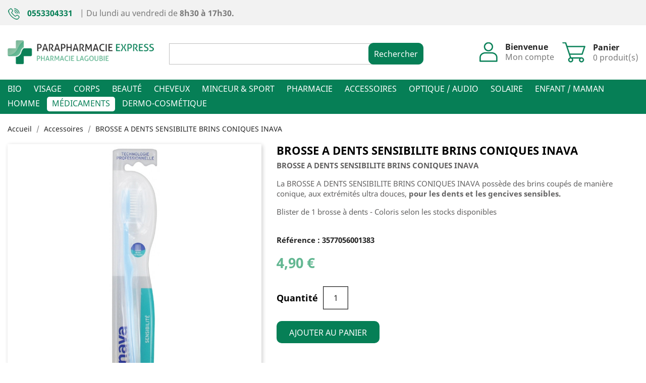

--- FILE ---
content_type: text/html; charset=utf-8
request_url: https://www.parapharmacie-express.com/accessoires/1775-brosse-a-dents-sensibilite-brins-coniques-inava.html
body_size: 17434
content:
<!doctype html>
<html lang="fr">

  <head>
    
      
  <meta charset="utf-8">


  <meta http-equiv="x-ua-compatible" content="ie=edge">



  <link rel="canonical" href="https://www.parapharmacie-express.com/accessoires/1775-brosse-a-dents-sensibilite-brins-coniques-inava.html">

  <title>BROSSE A DENTS SENSIBILITE BRINS CONIQUES INAVA</title>
  <meta name="description" content="BROSSE A DENTS SENSIBILITE BRINS CONIQUES INAVA, des brins coupés de manière conique, aux extrémités ultra douces, pour les dents et les gencives sensibles, livré en 48 H, en France Métropolitaine.">
  <meta name="keywords" content="brosse, a, dents, sensibilite, brins, coniques, inava">
        <link rel="canonical" href="https://www.parapharmacie-express.com/accessoires/1775-brosse-a-dents-sensibilite-brins-coniques-inava.html">
    
        



  <meta name="viewport" content="width=device-width, initial-scale=1">



  <link rel="icon" type="image/vnd.microsoft.icon" href="https://www.parapharmacie-express.com/img/favicon.ico?1587467329">
  <link rel="shortcut icon" type="image/x-icon" href="https://www.parapharmacie-express.com/img/favicon.ico?1587467329">
  <link href="https://fonts.googleapis.com/css?family=Noto+Sans&display=swap" rel="stylesheet">



    <link rel="stylesheet" href="https://www.parapharmacie-express.com/themes/classic/assets/cache/theme-d897ef114.css" type="text/css" media="all">




  

  <script type="text/javascript">
        var Chronopost = {"ajax_endpoint":"https:\/\/www.parapharmacie-express.com\/module\/chronopost\/ajax?ajax=1"};
        var prestashop = {"cart":{"products":[],"totals":{"total":{"type":"total","label":"Total","amount":0,"value":"0,00\u00a0\u20ac"},"total_including_tax":{"type":"total","label":"Total TTC","amount":0,"value":"0,00\u00a0\u20ac"},"total_excluding_tax":{"type":"total","label":"Total HT :","amount":0,"value":"0,00\u00a0\u20ac"}},"subtotals":{"products":{"type":"products","label":"Sous-total","amount":0,"value":"0,00\u00a0\u20ac"},"discounts":null,"shipping":{"type":"shipping","label":"Livraison","amount":0,"value":""},"tax":{"type":"tax","label":"Taxes incluses","amount":0,"value":"0,00\u00a0\u20ac"}},"products_count":0,"summary_string":"0 articles","vouchers":{"allowed":1,"added":[]},"discounts":[],"minimalPurchase":0,"minimalPurchaseRequired":""},"currency":{"id":1,"name":"Euro","iso_code":"EUR","iso_code_num":"978","sign":"\u20ac"},"customer":{"lastname":null,"firstname":null,"email":null,"birthday":null,"newsletter":null,"newsletter_date_add":null,"optin":null,"website":null,"company":null,"siret":null,"ape":null,"is_logged":false,"gender":{"type":null,"name":null},"addresses":[]},"language":{"name":"Fran\u00e7ais (French)","iso_code":"fr","locale":"fr-FR","language_code":"fr","is_rtl":"0","date_format_lite":"d\/m\/Y","date_format_full":"d\/m\/Y H:i:s","id":1},"page":{"title":"","canonical":"https:\/\/www.parapharmacie-express.com\/accessoires\/1775-brosse-a-dents-sensibilite-brins-coniques-inava.html","meta":{"title":"BROSSE A DENTS SENSIBILITE BRINS CONIQUES INAVA","description":"BROSSE A DENTS SENSIBILITE BRINS CONIQUES INAVA, des brins coup\u00e9s de mani\u00e8re conique, aux extr\u00e9mit\u00e9s ultra douces, pour les dents et les gencives sensibles, livr\u00e9 en 48 H, en France M\u00e9tropolitaine.","keywords":"brosse, a, dents, sensibilite, brins, coniques, inava","robots":"index"},"page_name":"product","body_classes":{"lang-fr":true,"lang-rtl":false,"country-FR":true,"currency-EUR":true,"layout-full-width":true,"page-product":true,"tax-display-enabled":true,"product-id-1775":true,"product-BROSSE A DENTS SENSIBILITE BRINS CONIQUES INAVA":true,"product-id-category-24":true,"product-id-manufacturer-93":true,"product-id-supplier-0":true,"product-available-for-order":true},"admin_notifications":[]},"shop":{"name":"Parapharmacie Express","logo":"https:\/\/www.parapharmacie-express.com\/img\/parapharmacie-express-logo-1579772351.jpg","stores_icon":"https:\/\/www.parapharmacie-express.com\/img\/logo_stores.png","favicon":"https:\/\/www.parapharmacie-express.com\/img\/favicon.ico"},"urls":{"base_url":"https:\/\/www.parapharmacie-express.com\/","current_url":"https:\/\/www.parapharmacie-express.com\/accessoires\/1775-brosse-a-dents-sensibilite-brins-coniques-inava.html","shop_domain_url":"https:\/\/www.parapharmacie-express.com","img_ps_url":"https:\/\/www.parapharmacie-express.com\/img\/","img_cat_url":"https:\/\/www.parapharmacie-express.com\/img\/c\/","img_lang_url":"https:\/\/www.parapharmacie-express.com\/img\/l\/","img_prod_url":"https:\/\/www.parapharmacie-express.com\/img\/p\/","img_manu_url":"https:\/\/www.parapharmacie-express.com\/img\/m\/","img_sup_url":"https:\/\/www.parapharmacie-express.com\/img\/su\/","img_ship_url":"https:\/\/www.parapharmacie-express.com\/img\/s\/","img_store_url":"https:\/\/www.parapharmacie-express.com\/img\/st\/","img_col_url":"https:\/\/www.parapharmacie-express.com\/img\/co\/","img_url":"https:\/\/www.parapharmacie-express.com\/themes\/classic\/assets\/img\/","css_url":"https:\/\/www.parapharmacie-express.com\/themes\/classic\/assets\/css\/","js_url":"https:\/\/www.parapharmacie-express.com\/themes\/classic\/assets\/js\/","pic_url":"https:\/\/www.parapharmacie-express.com\/upload\/","pages":{"address":"https:\/\/www.parapharmacie-express.com\/adresse","addresses":"https:\/\/www.parapharmacie-express.com\/adresses","authentication":"https:\/\/www.parapharmacie-express.com\/connexion","cart":"https:\/\/www.parapharmacie-express.com\/panier","category":"https:\/\/www.parapharmacie-express.com\/index.php?controller=category","cms":"https:\/\/www.parapharmacie-express.com\/index.php?controller=cms","contact":"https:\/\/www.parapharmacie-express.com\/nous-contacter","discount":"https:\/\/www.parapharmacie-express.com\/reduction","guest_tracking":"https:\/\/www.parapharmacie-express.com\/suivi-commande-invite","history":"https:\/\/www.parapharmacie-express.com\/historique-commandes","identity":"https:\/\/www.parapharmacie-express.com\/identite","index":"https:\/\/www.parapharmacie-express.com\/","my_account":"https:\/\/www.parapharmacie-express.com\/mon-compte","order_confirmation":"https:\/\/www.parapharmacie-express.com\/confirmation-commande","order_detail":"https:\/\/www.parapharmacie-express.com\/index.php?controller=order-detail","order_follow":"https:\/\/www.parapharmacie-express.com\/suivi-commande","order":"https:\/\/www.parapharmacie-express.com\/commande","order_return":"https:\/\/www.parapharmacie-express.com\/index.php?controller=order-return","order_slip":"https:\/\/www.parapharmacie-express.com\/avoirs","pagenotfound":"https:\/\/www.parapharmacie-express.com\/page-introuvable","password":"https:\/\/www.parapharmacie-express.com\/recuperation-mot-de-passe","pdf_invoice":"https:\/\/www.parapharmacie-express.com\/index.php?controller=pdf-invoice","pdf_order_return":"https:\/\/www.parapharmacie-express.com\/index.php?controller=pdf-order-return","pdf_order_slip":"https:\/\/www.parapharmacie-express.com\/index.php?controller=pdf-order-slip","prices_drop":"https:\/\/www.parapharmacie-express.com\/promotions","product":"https:\/\/www.parapharmacie-express.com\/index.php?controller=product","search":"https:\/\/www.parapharmacie-express.com\/recherche","sitemap":"https:\/\/www.parapharmacie-express.com\/sitemap","stores":"https:\/\/www.parapharmacie-express.com\/magasins","supplier":"https:\/\/www.parapharmacie-express.com\/fournisseur","register":"https:\/\/www.parapharmacie-express.com\/connexion?create_account=1","order_login":"https:\/\/www.parapharmacie-express.com\/commande?login=1"},"alternative_langs":[],"theme_assets":"\/themes\/classic\/assets\/","actions":{"logout":"https:\/\/www.parapharmacie-express.com\/?mylogout="},"no_picture_image":{"bySize":{"small_default":{"url":"https:\/\/www.parapharmacie-express.com\/img\/p\/fr-default-small_default.jpg","width":98,"height":98},"cart_default":{"url":"https:\/\/www.parapharmacie-express.com\/img\/p\/fr-default-cart_default.jpg","width":125,"height":125},"home_default":{"url":"https:\/\/www.parapharmacie-express.com\/img\/p\/fr-default-home_default.jpg","width":250,"height":250},"medium_default":{"url":"https:\/\/www.parapharmacie-express.com\/img\/p\/fr-default-medium_default.jpg","width":452,"height":452},"large_default":{"url":"https:\/\/www.parapharmacie-express.com\/img\/p\/fr-default-large_default.jpg","width":800,"height":800}},"small":{"url":"https:\/\/www.parapharmacie-express.com\/img\/p\/fr-default-small_default.jpg","width":98,"height":98},"medium":{"url":"https:\/\/www.parapharmacie-express.com\/img\/p\/fr-default-home_default.jpg","width":250,"height":250},"large":{"url":"https:\/\/www.parapharmacie-express.com\/img\/p\/fr-default-large_default.jpg","width":800,"height":800},"legend":""}},"configuration":{"display_taxes_label":true,"display_prices_tax_incl":true,"is_catalog":false,"show_prices":true,"opt_in":{"partner":false},"quantity_discount":{"type":"discount","label":"Remise sur prix unitaire"},"voucher_enabled":1,"return_enabled":0},"field_required":[],"breadcrumb":{"links":[{"title":"Accueil","url":"https:\/\/www.parapharmacie-express.com\/"},{"title":"Accessoires","url":"https:\/\/www.parapharmacie-express.com\/24-accessoires"},{"title":"BROSSE A DENTS SENSIBILITE BRINS CONIQUES INAVA","url":"https:\/\/www.parapharmacie-express.com\/accessoires\/1775-brosse-a-dents-sensibilite-brins-coniques-inava.html"}],"count":3},"link":{"protocol_link":"https:\/\/","protocol_content":"https:\/\/"},"time":1768454006,"static_token":"81474d6cc9e4e4fdad43cf8ca2a9b1ea","token":"4ba1ae3a3b7d0355a87b3e8d239bbcca","debug":false};
        var psemailsubscription_subscription = "https:\/\/www.parapharmacie-express.com\/module\/ps_emailsubscription\/subscription";
        var psr_icon_color = "#F19D76";
      </script>


<script>
  const dfLayerOptions = {
    installationId: 'e8e1649d-c744-41c3-90cd-84af779424e2',
    zone: 'eu1'
  };

  

  (function (l, a, y, e, r, s) {
    r = l.createElement(a); r.onload = e; r.async = 1; r.src = y;
    s = l.getElementsByTagName(a)[0]; s.parentNode.insertBefore(r, s);
  })(document, 'script', 'https://cdn.doofinder.com/livelayer/1/js/loader.min.js', function () {
    doofinderLoader.load(dfLayerOptions);
  });
</script>


  
  <!-- START OF DOOFINDER ADD TO CART SCRIPT -->
  <script>
    let item_link; 
    document.addEventListener('doofinder.cart.add', function(event) {
      
      item_link = event.detail.link;

      const checkIfCartItemHasVariation = (cartObject) => {
        return (cartObject.item_id === cartObject.grouping_id) ? false : true;
      }

      /**
      * Returns only ID from string
      */
      const sanitizeVariationID = (variationID) => {
        return variationID.replace(/\D/g, "")
      }

      doofinderManageCart({
        cartURL          : "https://www.parapharmacie-express.com/panier",  //required for prestashop 1.7, in previous versions it will be empty.
        cartToken        : "81474d6cc9e4e4fdad43cf8ca2a9b1ea",
        productID        : checkIfCartItemHasVariation(event.detail) ? event.detail.grouping_id : event.detail.item_id,
        customizationID  : checkIfCartItemHasVariation(event.detail) ? sanitizeVariationID(event.detail.item_id) : 0,   // If there are no combinations, the value will be 0
        quantity         : event.detail.amount,
        statusPromise    : event.detail.statusPromise,
        itemLink         : event.detail.link,
        group_id         : event.detail.group_id
      });
    });
  </script>
  <!-- END OF DOOFINDER ADD TO CART SCRIPT -->

  <!-- START OF DOOFINDER INTEGRATIONS SUPPORT -->
  <script data-keepinline>
    var dfKvCustomerEmail;
    if ('undefined' !== typeof klCustomer && "" !== klCustomer.email) {
      dfKvCustomerEmail = klCustomer.email;
    }
  </script>
  <!-- END OF DOOFINDER INTEGRATIONS SUPPORT -->

  <!-- START OF DOOFINDER UNIQUE SCRIPT -->
  <script data-keepinline>
    
    (function(w, k) {w[k] = window[k] || function () { (window[k].q = window[k].q || []).push(arguments) }})(window, "doofinderApp")
    

    // Custom personalization:
    doofinderApp("config", "language", "fr");
    doofinderApp("config", "currency", "EUR");
  </script>
  <script src="https://eu1-config.doofinder.com/2.x/e8e1649d-c744-41c3-90cd-84af779424e2.js" async></script>
  <!-- END OF DOOFINDER UNIQUE SCRIPT -->
<!-- emarketing start -->










<!-- emarketing end --><script>
    var mancarousel = {
        loop: true,
        nav: true,
        lazyLoad: true,
        autoplay: true,
        autoPlayTimeout: 2000,
        itemsMobile: 1,
        itemsTablet: 2,
        itemsDesktop: 6,
        itemsWide: 6
    };
</script>

<script type="text/javascript">
//<![CDATA[
	var error_label = "Erreur";
    var page_name = "product";
	var is_swal = parseInt("1");
	var ps_version = parseInt("1.7.8.7");
	var isPs17 = parseInt("1");
//]]>
</script>




    
  <meta property="og:type" content="product">
  <meta property="og:url" content="https://www.parapharmacie-express.com/accessoires/1775-brosse-a-dents-sensibilite-brins-coniques-inava.html">
  <meta property="og:title" content="BROSSE A DENTS SENSIBILITE BRINS CONIQUES INAVA">
  <meta property="og:site_name" content="Parapharmacie Express">
  <meta property="og:description" content="BROSSE A DENTS SENSIBILITE BRINS CONIQUES INAVA, des brins coupés de manière conique, aux extrémités ultra douces, pour les dents et les gencives sensibles, livré en 48 H, en France Métropolitaine.">
  <meta property="og:image" content="https://www.parapharmacie-express.com/24988-large_default/brosse-a-dents-sensibilite-brins-coniques-inava.jpg">
      <meta property="product:pretax_price:amount" content="4.083333">
    <meta property="product:pretax_price:currency" content="EUR">
    <meta property="product:price:amount" content="4.9">
    <meta property="product:price:currency" content="EUR">
    
  </head>

  <body id="product" class="lang-fr country-fr currency-eur layout-full-width page-product tax-display-enabled product-id-1775 product-brosse-a-dents-sensibilite-brins-coniques-inava product-id-category-24 product-id-manufacturer-93 product-id-supplier-0 product-available-for-order">

    
      
    

    <main>
      
              

      <header id="header">
        
          
  <div class="header-banner">
    
  </div>



  <nav class="header-nav">
    <div class="container">
      <div class="row">
        <div class="hidden-sm-down">
          <div class="col-md-12">
            <div id="_desktop_contact_link">
  <div id="contact-link">
            <img src="https://www.parapharmacie-express.com/themes/classic/assets/img/Picto-Phone-header.png">
      <span>0553304331</span> <span class="checkout_none">| Du lundi au vendredi de <strong>8h30 à 17h30.</strong></span>
      <span class="contactus"><img src="https://www.parapharmacie-express.com/themes/classic/assets/img/picto-mail.png"><a href="https://www.parapharmacie-express.com/nous-contacter">Contactez-nous</a></span>
  </div>
</div>

          </div>
        </div>
        <div class="hidden-md-up text-sm-center mobile">
          <div class="logo_menu">
            <div class="float-xs-left" id="menu-icon">
            <i class="material-icons d-inline">&#xE5D2;</i>
            <span>MENU</span>
            </div>
            <div class="top-logo" id="_mobile_logo"></div>
          </div>
          <div class="sous_menu">
             <!-- Block search module TOP -->
<div id="search_widget" class="search-widget" data-search-controller-url="//www.parapharmacie-express.com/recherche">
	<form method="get" action="//www.parapharmacie-express.com/recherche">
		<input type="hidden" name="controller" value="search">
		<input type="text" name="s" value="" aria-label="Rechercher">
		<button type="submit">
      	<span class="hidden-sm-down">Rechercher</span>
      	<span class="material-icons hidden-md-up">search</span>
		</button>
	</form>
</div>
<!-- /Block search module TOP -->
<div id="_desktop_user_info">
  <div class="user-info">
  <img src="https://www.parapharmacie-express.com/themes/classic/assets/img/Picto-Mo-Compte.png">
        <div class="signin-description">
      <span class="header-title">Bienvenue</span>
      <a
        href="https://www.parapharmacie-express.com/mon-compte"
        title="Identifiez-vous"
        rel="nofollow"
      >
        <span class="hidden-sm-down">Mon compte</span>
      </a>
    </div>
      </div>
</div>
<div id="_desktop_cart">
  <div class="blockcart cart-preview inactive" data-refresh-url="//www.parapharmacie-express.com/module/ps_shoppingcart/ajax">
    <div class="header">
              <img src="https://www.parapharmacie-express.com/themes/classic/assets/img/Picto-Panier.png" class="shoping-cart">
        <div class="blockcart-description">
          <span class="hidden-sm-down header-title">Panier</span>
          <span class="cart-products-count">0 produit(s)</span>
        </div>
          </div>
  </div>
</div>

             <div class="float-xs-right" id="_mobile_cart"></div>
             <div class="float-xs-right" id="_mobile_user_info"></div>
          </div>
         
          
        
          
          <div class="clearfix"></div>
        </div>
      </div>
    </div>
  </nav>



  <div class="header-top">
    <div class="container sur-menu">
       <div class="row">
        <div class="col-md-3 hidden-sm-down" id="_desktop_logo">
                            <a href="https://www.parapharmacie-express.com/">
                  <img class="logo img-responsive" src="https://www.parapharmacie-express.com/img/parapharmacie-express-logo-1579772351.jpg" alt="Parapharmacie Express">
                </a>
                    </div>
        <div class="col-md-9 col-sm-12 right-nav hidden-sm-down">
          <!-- Block search module TOP -->
<div id="search_widget" class="search-widget" data-search-controller-url="//www.parapharmacie-express.com/recherche">
	<form method="get" action="//www.parapharmacie-express.com/recherche">
		<input type="hidden" name="controller" value="search">
		<input type="text" name="s" value="" aria-label="Rechercher">
		<button type="submit">
      	<span class="hidden-sm-down">Rechercher</span>
      	<span class="material-icons hidden-md-up">search</span>
		</button>
	</form>
</div>
<!-- /Block search module TOP -->
<div id="_desktop_user_info">
  <div class="user-info">
  <img src="https://www.parapharmacie-express.com/themes/classic/assets/img/Picto-Mo-Compte.png">
        <div class="signin-description">
      <span class="header-title">Bienvenue</span>
      <a
        href="https://www.parapharmacie-express.com/mon-compte"
        title="Identifiez-vous"
        rel="nofollow"
      >
        <span class="hidden-sm-down">Mon compte</span>
      </a>
    </div>
      </div>
</div>
<div id="_desktop_cart">
  <div class="blockcart cart-preview inactive" data-refresh-url="//www.parapharmacie-express.com/module/ps_shoppingcart/ajax">
    <div class="header">
              <img src="https://www.parapharmacie-express.com/themes/classic/assets/img/Picto-Panier.png" class="shoping-cart">
        <div class="blockcart-description">
          <span class="hidden-sm-down header-title">Panier</span>
          <span class="cart-products-count">0 produit(s)</span>
        </div>
          </div>
  </div>
</div>

          <div class="clearfix"></div>
        </div>
         <div class="clearfix"></div>

      </div>
    </div>
    <div class="menu-header">
          

<div class="menu js-top-menu position-static hidden-sm-down" id="_desktop_top_menu">
    
          <ul class="top-menu" id="top-menu" data-depth="0">
                    <li class=" link " id="lnk-bio">
                          <a
                class="dropdown-item"
                href="https://www.parapharmacie-express.com/17-bio" data-depth="0"
                              >
                                Bio
              </a>
                          </li>
                    <li class=" link " id="lnk-visage">
                          <a
                class="dropdown-item"
                href="https://www.parapharmacie-express.com/18-visage" data-depth="0"
                              >
                                Visage
              </a>
                          </li>
                    <li class=" link " id="lnk-corps">
                          <a
                class="dropdown-item"
                href="https://www.parapharmacie-express.com/19-corps" data-depth="0"
                              >
                                Corps
              </a>
                          </li>
                    <li class=" link " id="lnk-beaute">
                          <a
                class="dropdown-item"
                href="https://www.parapharmacie-express.com/20-beaute" data-depth="0"
                              >
                                Beauté
              </a>
                          </li>
                    <li class=" link " id="lnk-cheveux">
                          <a
                class="dropdown-item"
                href="https://www.parapharmacie-express.com/21-cheveux" data-depth="0"
                              >
                                Cheveux
              </a>
                          </li>
                    <li class=" link " id="lnk-minceur-sport">
                          <a
                class="dropdown-item"
                href="https://www.parapharmacie-express.com/22-minceur-sport" data-depth="0"
                              >
                                Minceur &amp; sport
              </a>
                          </li>
                    <li class=" link " id="lnk-pharmacie">
                          <a
                class="dropdown-item"
                href="https://www.parapharmacie-express.com/23-pharmacie" data-depth="0"
                              >
                                Pharmacie
              </a>
                          </li>
                    <li class=" link " id="lnk-accessoires">
                          <a
                class="dropdown-item"
                href="https://www.parapharmacie-express.com/24-accessoires" data-depth="0"
                              >
                                Accessoires
              </a>
                          </li>
                    <li class=" category " id="category-30">
                          <a
                class="dropdown-item"
                href="https://www.parapharmacie-express.com/30-optique-audio" data-depth="0"
                              >
                                                                      <span class="float-xs-right hidden-md-up">
                    <span data-target="#top_sub_menu_88916" data-toggle="collapse" class="navbar-toggler collapse-icons">
                      <i class="material-icons add">&#xE313;</i>
                      <i class="material-icons remove">&#xE316;</i>
                    </span>
                  </span>
                                Optique / Audio
              </a>
                            <div  class="popover sub-menu js-sub-menu collapse" id="top_sub_menu_88916">
                
          <ul class="top-menu"  data-depth="1">
                    <li class=" category " id="category-498">
                          <a
                class="dropdown-item dropdown-submenu"
                href="https://www.parapharmacie-express.com/498-optique" data-depth="1"
                              >
                                                                      <span class="float-xs-right hidden-md-up">
                    <span data-target="#top_sub_menu_28000" data-toggle="collapse" class="navbar-toggler collapse-icons">
                      <i class="material-icons add">&#xE313;</i>
                      <i class="material-icons remove">&#xE316;</i>
                    </span>
                  </span>
                                Optique
              </a>
                            <div  class="collapse" id="top_sub_menu_28000">
                
          <ul class="top-menu"  data-depth="2">
                    <li class=" category " id="category-500">
                          <a
                class="dropdown-item"
                href="https://www.parapharmacie-express.com/500-lunettes" data-depth="2"
                              >
                                Lunettes
              </a>
                          </li>
                    <li class=" category " id="category-501">
                          <a
                class="dropdown-item"
                href="https://www.parapharmacie-express.com/501-loupes" data-depth="2"
                              >
                                Loupes
              </a>
                          </li>
                    <li class=" category " id="category-503">
                          <a
                class="dropdown-item"
                href="https://www.parapharmacie-express.com/503-lentilles" data-depth="2"
                              >
                                Lentilles
              </a>
                          </li>
                    <li class=" category " id="category-504">
                          <a
                class="dropdown-item"
                href="https://www.parapharmacie-express.com/504-nettoyant" data-depth="2"
                              >
                                Nettoyant
              </a>
                          </li>
                    <li class=" category " id="category-928">
                          <a
                class="dropdown-item"
                href="https://www.parapharmacie-express.com/928-jumelles" data-depth="2"
                              >
                                Jumelles
              </a>
                          </li>
              </ul>
    
              </div>
                          </li>
                    <li class=" category " id="category-499">
                          <a
                class="dropdown-item dropdown-submenu"
                href="https://www.parapharmacie-express.com/499-audio" data-depth="1"
                              >
                                                                      <span class="float-xs-right hidden-md-up">
                    <span data-target="#top_sub_menu_31450" data-toggle="collapse" class="navbar-toggler collapse-icons">
                      <i class="material-icons add">&#xE313;</i>
                      <i class="material-icons remove">&#xE316;</i>
                    </span>
                  </span>
                                Audio
              </a>
                            <div  class="collapse" id="top_sub_menu_31450">
                
          <ul class="top-menu"  data-depth="2">
                    <li class=" category " id="category-505">
                          <a
                class="dropdown-item"
                href="https://www.parapharmacie-express.com/505-piles" data-depth="2"
                              >
                                Piles
              </a>
                          </li>
                    <li class=" category " id="category-506">
                          <a
                class="dropdown-item"
                href="https://www.parapharmacie-express.com/506-spray" data-depth="2"
                              >
                                Spray
              </a>
                          </li>
                    <li class=" category " id="category-507">
                          <a
                class="dropdown-item"
                href="https://www.parapharmacie-express.com/507-casques" data-depth="2"
                              >
                                Casques
              </a>
                          </li>
                    <li class=" category " id="category-906">
                          <a
                class="dropdown-item"
                href="https://www.parapharmacie-express.com/906-aides-auditives" data-depth="2"
                              >
                                Aides auditives
              </a>
                          </li>
              </ul>
    
              </div>
                          </li>
              </ul>
    
              </div>
                          </li>
                    <li class=" link " id="lnk-solaire">
                          <a
                class="dropdown-item"
                href="https://www.parapharmacie-express.com/25-solaire" data-depth="0"
                              >
                                Solaire
              </a>
                          </li>
                    <li class=" link " id="lnk-enfant-maman">
                          <a
                class="dropdown-item"
                href="https://www.parapharmacie-express.com/26-enfant-maman" data-depth="0"
                              >
                                Enfant / Maman
              </a>
                          </li>
                    <li class=" link " id="lnk-homme">
                          <a
                class="dropdown-item"
                href="https://www.parapharmacie-express.com/27-homme" data-depth="0"
                              >
                                Homme
              </a>
                          </li>
                    <li class=" link " id="lnk-medicaments">
                          <a
                class="dropdown-item"
                href="https://www.parapharmacie-express.com/602-medicaments" data-depth="0"
                              >
                                Médicaments
              </a>
                          </li>
                    <li class=" category " id="category-1080">
                          <a
                class="dropdown-item"
                href="https://www.parapharmacie-express.com/1080-dermo-cosmetique" data-depth="0"
                              >
                                                                      <span class="float-xs-right hidden-md-up">
                    <span data-target="#top_sub_menu_55681" data-toggle="collapse" class="navbar-toggler collapse-icons">
                      <i class="material-icons add">&#xE313;</i>
                      <i class="material-icons remove">&#xE316;</i>
                    </span>
                  </span>
                                Dermo-cosmétique
              </a>
                            <div  class="popover sub-menu js-sub-menu collapse" id="top_sub_menu_55681">
                
          <ul class="top-menu"  data-depth="1">
                    <li class=" category " id="category-1081">
                          <a
                class="dropdown-item dropdown-submenu"
                href="https://www.parapharmacie-express.com/1081-visage" data-depth="1"
                              >
                                Visage
              </a>
                          </li>
                    <li class=" category " id="category-1082">
                          <a
                class="dropdown-item dropdown-submenu"
                href="https://www.parapharmacie-express.com/1082-corps" data-depth="1"
                              >
                                Corps
              </a>
                          </li>
                    <li class=" category " id="category-1083">
                          <a
                class="dropdown-item dropdown-submenu"
                href="https://www.parapharmacie-express.com/1083-cheveux" data-depth="1"
                              >
                                Cheveux
              </a>
                          </li>
                    <li class=" category " id="category-1084">
                          <a
                class="dropdown-item dropdown-submenu"
                href="https://www.parapharmacie-express.com/1084-solaire" data-depth="1"
                              >
                                Solaire
              </a>
                          </li>
              </ul>
    
              </div>
                          </li>
              </ul>
    
    <div class="clearfix"></div>

</div>


      <div class="clearfix"></div>
    </div>
    <div class="container">
      <div id="mobile_top_menu_wrapper" class="row hidden-md-up" style="display:none;">
        <div class="js-top-menu mobile" id="_mobile_top_menu"></div>
        <div class="js-top-menu-bottom">
          <div id="_mobile_currency_selector"></div>
          <div id="_mobile_language_selector"></div>
          <div id="_mobile_contact_link"></div>
        </div>
      </div>
    </div>
  </div>
  

        
      </header>

      
        
<aside id="notifications">
  <div class="container">
    
    
    
      </div>
</aside>
      

      <section id="wrapper">
        
        <div class="container">
          
            
 <nav data-depth="3" class="breadcrumb hidden-sm-down">
  <ol itemscope itemtype="http://schema.org/BreadcrumbList">
    
              
          <li itemprop="itemListElement" itemscope itemtype="http://schema.org/ListItem">
            <a itemprop="item" href="https://www.parapharmacie-express.com/">
              <span itemprop="name">Accueil</span>
            </a>
            <meta itemprop="position" content="1">
          </li>
        
              
          <li itemprop="itemListElement" itemscope itemtype="http://schema.org/ListItem">
            <a itemprop="item" href="https://www.parapharmacie-express.com/24-accessoires">
              <span itemprop="name">Accessoires</span>
            </a>
            <meta itemprop="position" content="2">
          </li>
        
              
          <li itemprop="itemListElement" itemscope itemtype="http://schema.org/ListItem">
            <a itemprop="item" href="https://www.parapharmacie-express.com/accessoires/1775-brosse-a-dents-sensibilite-brins-coniques-inava.html">
              <span itemprop="name">BROSSE A DENTS SENSIBILITE BRINS CONIQUES INAVA</span>
            </a>
            <meta itemprop="position" content="3">
          </li>
        
          
  </ol>
</nav>          

          

          
  <div id="content-wrapper">
    
    

  <section id="main" itemscope itemtype="https://schema.org/Product">
    <meta itemprop="url" content="https://www.parapharmacie-express.com/accessoires/1775-brosse-a-dents-sensibilite-brins-coniques-inava.html">

    <div class="row">
      <div class="col-md-5">
        
          <section class="page-content" id="content">
            
              <!-- @todo: use include file='catalog/_partials/product-flags.tpl'} -->

              
                <div class="images-container">
  
    <div class="product-cover">
              <img class="js-qv-product-cover" src="https://www.parapharmacie-express.com/24988-large_default/brosse-a-dents-sensibilite-brins-coniques-inava.jpg" alt="BROSSE A DENTS SENSIBILITE BRINS CONIQUES INAVA" title="BROSSE A DENTS SENSIBILITE BRINS CONIQUES INAVA" style="width:100%;" itemprop="image">
        <div class="layer hidden-sm-down" data-toggle="modal" data-target="#product-modal">
          <i class="material-icons zoom-in">&#xE8FF;</i>
        </div>
          </div>
  

  
    <div class="js-qv-mask mask">
      <ul class="product-images js-qv-product-images">
                  <li class="thumb-container">
            <img
              class="thumb js-thumb  selected "
              data-image-medium-src="https://www.parapharmacie-express.com/24988-medium_default/brosse-a-dents-sensibilite-brins-coniques-inava.jpg"
              data-image-large-src="https://www.parapharmacie-express.com/24988-large_default/brosse-a-dents-sensibilite-brins-coniques-inava.jpg"
              src="https://www.parapharmacie-express.com/24988-home_default/brosse-a-dents-sensibilite-brins-coniques-inava.jpg"
              alt="BROSSE A DENTS SENSIBILITE BRINS CONIQUES INAVA"
              title="BROSSE A DENTS SENSIBILITE BRINS CONIQUES INAVA"
              width="100"
              itemprop="image"
            >
          </li>
              </ul>
    </div>
  
</div>

              
              <div class="scroll-box-arrows">
                <i class="material-icons left">&#xE314;</i>
                <i class="material-icons right">&#xE315;</i>
              </div>

            
          </section>
        
        </div>
        <div class="col-md-7">
          
            
              <h1 class="h1" itemprop="name">BROSSE A DENTS SENSIBILITE BRINS CONIQUES INAVA</h1>
            
          
            
              <div id="product-description-short-1775" itemprop="description"><p><strong>BROSSE A DENTS SENSIBILITE BRINS CONIQUES INAVA</strong></p>

<p><strong></strong> La BROSSE A DENTS SENSIBILITE BRINS CONIQUES INAVA possède des brins coupés de manière conique, aux extrémités ultra douces, <strong>pour les dents et les gencives sensibles.</strong></p>

<p>Blister de 1 brosse à dents - Coloris selon les stocks disponibles<br /><br /></p></div>
            

              <div class="product-reference"><p>Référence : 3577056001383</p></div>


            
              

 

            
            
          
               
          
              <div class="product-prices">


    
      <div
        class="product-price h5 "
        itemprop="offers"
        itemscope
        itemtype="https://schema.org/Offer"
      >
        <link itemprop="availability" href="https://schema.org/InStock"/>
        <meta itemprop="priceCurrency" content="EUR">

        <div class="current-price">
                     <span itemprop="price" content="4.9">4,90 €</span>
                  </div>
<!-- 
        
                   -->
      </div>
    

    
          

    
          

    
          

    
          

    

<!--     <div class="tax-shipping-delivery-label">
              TTC
            
      
                        </div> -->
  </div>
          

          <div class="product-information">


           

            <div class="product-actions">
              
                <form action="https://www.parapharmacie-express.com/panier" method="post" id="add-to-cart-or-refresh">
                  <input type="hidden" name="token" value="81474d6cc9e4e4fdad43cf8ca2a9b1ea">
                  <input type="hidden" name="id_product" value="1775" id="product_page_product_id">
                  <input type="hidden" name="id_customization" value="0" id="product_customization_id">

                  
                    <div class="product-variants">
  </div>
                  

                  
                                      

                  
                    <section class="product-discounts">
  </section>
                  

                  
                    <div class="product-add-to-cart">
     

    
      <div class="product-quantity clearfix">
       
        <div class="qty">
        <span class="control-label">Quantité</span>
          <input
            type="number"
            name="qty"
            id="quantity_wanted"
            value="1"
            class="input-group"
            min="1"
            aria-label="Quantité"
          >
                  </div>


        <div class="add">
          <button
            class="btn btn-primary add-to-cart"
            data-button-action="add-to-cart"
            type="submit"
                                  >
            Ajouter au panier
          </button>


        </div>
      
        
        
      </div>
    

    
      <span id="product-availability">
              </span>
    

    
      <p class="product-minimal-quantity">
              </p>
    
  </div>
                  

                               
                    <div class="product-additional-info">
  <!-- MODULE mwsproductviewed -->
<!-- /MODULE mwsproductviewed --> 
	<section class="product_loyalty">
			
	    <img class="loyalty_img"  src="https://www.parapharmacie-express.com/themes/classic/assets/img/picto-fidelite.png" alt="Points fidelite">
	     <p class="loyalty_text">En achetant ce produit vous gagnez <span class="loyalty_text_vert">4 points de fid&eacute;lit&eacute;.</span></br>
	                    Votre panier totalisera <span class="loyalty_text_vert">4 points de fid&eacute;lit&eacute; </span> pouvant être transformé(s) en un bon de réduction de <span class="loyalty_text_vert">0.2€</span></p>
	   
	</section>

<input type="hidden" id="emarketing_product_id" value="1775"/><input type="hidden" id="emarketing_product_name" value="BROSSE A DENTS SENSIBILITE BRINS CONIQUES INAVA"/><input type="hidden" id="emarketing_product_price" value="4.9"/><input type="hidden" id="emarketing_product_category" value="Accessoires"/><input type="hidden" id="emarketing_currency" value="EUR"/>
</div>
                  

                 


                  
                  

                                    
                </form>
              

            </div>

            
              
            

            
        </div>
      </div>
    </div>

    <div class="description-product-global">
            <h3>Description de BROSSE A DENTS SENSIBILITE BRINS CONIQUES INAVA</h3>
        <div class="product-description"><span class="h4_product">DESCRIPTION DE LA BROSSE A DENTS SENSIBILITE BRINS CONIQUES INAVA </span>
<p><strong></strong> LA BROSSE A DENTS SENSIBILITE BRINS CONIQUES INAVA possède des brins coupés de manière conique, aux extrémités ultra douce et non traumatogène, de manière à brosser efficacement et avec douceur les dents et gencives sensibles, sans causer de douleur.</p>


<span class="h4_product">CONSEILS D'UTILISATION DE LA BROSSE A DENTS SENSIBILITE BRINS CONIQUES INAVA</span>
<p>Il est conseillé de se brosser les dents après chaque repas.</p>

<span class="h4_product">COMPOSITION DE LA BROSSE A DENTS SENSIBILITE BRINS CONIQUES INAVA</span>
<p>Blister de 1 brosse à dents</p>

<span class="h4_product">AVANTAGES DE LA BROSSE A DENTS SENSIBILITE BRINS CONIQUES INAVA</span>
<p>Le manche flexible est adaptable à la morphologie de chacun.<br />Le protège-tête en plastique garantit une hygiène optimale.</p></div>
          <h3><a style="color:#067f56;" href="https://www.parapharmacie-express.com/marque/93-inava">Cliquez sur le logo pour découvrir tous les produits de la même marque </a></h3>
    <div class="tab-pane fade in"
     id="product-details"
     data-product="{&quot;id_shop_default&quot;:&quot;1&quot;,&quot;id_manufacturer&quot;:&quot;93&quot;,&quot;id_supplier&quot;:&quot;0&quot;,&quot;reference&quot;:&quot;3577056001383&quot;,&quot;is_virtual&quot;:&quot;0&quot;,&quot;delivery_in_stock&quot;:&quot;&quot;,&quot;delivery_out_stock&quot;:&quot;&quot;,&quot;id_category_default&quot;:&quot;24&quot;,&quot;on_sale&quot;:&quot;0&quot;,&quot;online_only&quot;:&quot;0&quot;,&quot;ecotax&quot;:0,&quot;minimal_quantity&quot;:&quot;1&quot;,&quot;low_stock_threshold&quot;:null,&quot;low_stock_alert&quot;:&quot;0&quot;,&quot;price&quot;:&quot;4,90\u00a0\u20ac&quot;,&quot;unity&quot;:&quot;&quot;,&quot;unit_price_ratio&quot;:&quot;0.000000&quot;,&quot;additional_shipping_cost&quot;:&quot;0.000000&quot;,&quot;customizable&quot;:&quot;0&quot;,&quot;text_fields&quot;:&quot;0&quot;,&quot;uploadable_files&quot;:&quot;0&quot;,&quot;redirect_type&quot;:&quot;404&quot;,&quot;id_type_redirected&quot;:&quot;0&quot;,&quot;available_for_order&quot;:&quot;1&quot;,&quot;available_date&quot;:&quot;0000-00-00&quot;,&quot;show_condition&quot;:&quot;0&quot;,&quot;condition&quot;:&quot;new&quot;,&quot;show_price&quot;:&quot;1&quot;,&quot;indexed&quot;:&quot;1&quot;,&quot;visibility&quot;:&quot;both&quot;,&quot;cache_default_attribute&quot;:&quot;0&quot;,&quot;advanced_stock_management&quot;:&quot;0&quot;,&quot;date_add&quot;:&quot;2012-02-18 10:05:41&quot;,&quot;date_upd&quot;:&quot;2025-10-02 11:21:22&quot;,&quot;pack_stock_type&quot;:&quot;3&quot;,&quot;meta_description&quot;:&quot;BROSSE A DENTS SENSIBILITE BRINS CONIQUES INAVA, des brins coup\u00e9s de mani\u00e8re conique, aux extr\u00e9mit\u00e9s ultra douces, pour les dents et les gencives sensibles, livr\u00e9 en 48 H, en France M\u00e9tropolitaine.&quot;,&quot;meta_keywords&quot;:&quot;brosse, a, dents, sensibilite, brins, coniques, inava&quot;,&quot;meta_title&quot;:&quot;BROSSE A DENTS SENSIBILITE BRINS CONIQUES INAVA&quot;,&quot;link_rewrite&quot;:&quot;brosse-a-dents-sensibilite-brins-coniques-inava&quot;,&quot;name&quot;:&quot;BROSSE A DENTS SENSIBILITE BRINS CONIQUES INAVA&quot;,&quot;description&quot;:&quot;&lt;span class=\&quot;h4_product\&quot;&gt;DESCRIPTION DE LA BROSSE A DENTS SENSIBILITE BRINS CONIQUES INAVA\u00a0&lt;\/span&gt;\n&lt;p&gt;&lt;strong&gt;&lt;\/strong&gt; LA BROSSE A DENTS SENSIBILITE BRINS CONIQUES INAVA poss\u00e8de des brins coup\u00e9s de mani\u00e8re conique, aux extr\u00e9mit\u00e9s ultra douce et non traumatog\u00e8ne, de mani\u00e8re \u00e0 brosser efficacement et avec douceur les dents et gencives sensibles, sans causer de douleur.&lt;\/p&gt;\n\n\n&lt;span class=\&quot;h4_product\&quot;&gt;CONSEILS D&#039;UTILISATION DE LA BROSSE A DENTS SENSIBILITE BRINS CONIQUES INAVA&lt;\/span&gt;\n&lt;p&gt;Il est conseill\u00e9 de se brosser les dents apr\u00e8s chaque repas.&lt;\/p&gt;\n\n&lt;span class=\&quot;h4_product\&quot;&gt;COMPOSITION DE LA BROSSE A DENTS SENSIBILITE BRINS CONIQUES INAVA&lt;\/span&gt;\n&lt;p&gt;Blister de 1 brosse \u00e0 dents&lt;\/p&gt;\n\n&lt;span class=\&quot;h4_product\&quot;&gt;AVANTAGES DE LA BROSSE A DENTS SENSIBILITE BRINS CONIQUES INAVA&lt;\/span&gt;\n&lt;p&gt;Le manche flexible est adaptable \u00e0 la morphologie de chacun.&lt;br \/&gt;Le prot\u00e8ge-t\u00eate en plastique garantit une hygi\u00e8ne optimale.&lt;\/p&gt;&quot;,&quot;description_short&quot;:&quot;&lt;p&gt;&lt;strong&gt;BROSSE A DENTS SENSIBILITE BRINS CONIQUES INAVA&lt;\/strong&gt;&lt;\/p&gt;\n\n&lt;p&gt;&lt;strong&gt;&lt;\/strong&gt; La BROSSE A DENTS SENSIBILITE BRINS CONIQUES INAVA poss\u00e8de des brins coup\u00e9s de mani\u00e8re conique, aux extr\u00e9mit\u00e9s ultra douces, &lt;strong&gt;pour les\u00a0dents et les gencives sensibles.&lt;\/strong&gt;&lt;\/p&gt;\n\n&lt;p&gt;Blister de 1 brosse \u00e0 dents - Coloris selon les stocks disponibles&lt;br \/&gt;&lt;br \/&gt;&lt;\/p&gt;&quot;,&quot;available_now&quot;:&quot;&quot;,&quot;available_later&quot;:&quot;&quot;,&quot;id&quot;:1775,&quot;id_product&quot;:1775,&quot;out_of_stock&quot;:2,&quot;new&quot;:0,&quot;id_product_attribute&quot;:&quot;0&quot;,&quot;quantity_wanted&quot;:1,&quot;extraContent&quot;:[],&quot;allow_oosp&quot;:0,&quot;category&quot;:&quot;accessoires&quot;,&quot;category_name&quot;:&quot;Accessoires&quot;,&quot;link&quot;:&quot;https:\/\/www.parapharmacie-express.com\/accessoires\/1775-brosse-a-dents-sensibilite-brins-coniques-inava.html&quot;,&quot;attribute_price&quot;:0,&quot;price_tax_exc&quot;:4.0833329999999997,&quot;price_without_reduction&quot;:4.9000000000000004,&quot;reduction&quot;:0,&quot;specific_prices&quot;:[],&quot;quantity&quot;:13,&quot;quantity_all_versions&quot;:13,&quot;id_image&quot;:&quot;fr-default&quot;,&quot;features&quot;:[],&quot;attachments&quot;:[],&quot;virtual&quot;:0,&quot;pack&quot;:0,&quot;packItems&quot;:[],&quot;nopackprice&quot;:0,&quot;customization_required&quot;:false,&quot;rate&quot;:20,&quot;tax_name&quot;:&quot;TVA FR 20%&quot;,&quot;ecotax_rate&quot;:0,&quot;unit_price&quot;:&quot;&quot;,&quot;customizations&quot;:{&quot;fields&quot;:[]},&quot;id_customization&quot;:0,&quot;is_customizable&quot;:false,&quot;show_quantities&quot;:false,&quot;quantity_label&quot;:&quot;Produits&quot;,&quot;quantity_discounts&quot;:[],&quot;customer_group_discount&quot;:0,&quot;images&quot;:[{&quot;bySize&quot;:{&quot;small_default&quot;:{&quot;url&quot;:&quot;https:\/\/www.parapharmacie-express.com\/24988-small_default\/brosse-a-dents-sensibilite-brins-coniques-inava.jpg&quot;,&quot;width&quot;:98,&quot;height&quot;:98},&quot;cart_default&quot;:{&quot;url&quot;:&quot;https:\/\/www.parapharmacie-express.com\/24988-cart_default\/brosse-a-dents-sensibilite-brins-coniques-inava.jpg&quot;,&quot;width&quot;:125,&quot;height&quot;:125},&quot;home_default&quot;:{&quot;url&quot;:&quot;https:\/\/www.parapharmacie-express.com\/24988-home_default\/brosse-a-dents-sensibilite-brins-coniques-inava.jpg&quot;,&quot;width&quot;:250,&quot;height&quot;:250},&quot;medium_default&quot;:{&quot;url&quot;:&quot;https:\/\/www.parapharmacie-express.com\/24988-medium_default\/brosse-a-dents-sensibilite-brins-coniques-inava.jpg&quot;,&quot;width&quot;:452,&quot;height&quot;:452},&quot;large_default&quot;:{&quot;url&quot;:&quot;https:\/\/www.parapharmacie-express.com\/24988-large_default\/brosse-a-dents-sensibilite-brins-coniques-inava.jpg&quot;,&quot;width&quot;:800,&quot;height&quot;:800}},&quot;small&quot;:{&quot;url&quot;:&quot;https:\/\/www.parapharmacie-express.com\/24988-small_default\/brosse-a-dents-sensibilite-brins-coniques-inava.jpg&quot;,&quot;width&quot;:98,&quot;height&quot;:98},&quot;medium&quot;:{&quot;url&quot;:&quot;https:\/\/www.parapharmacie-express.com\/24988-home_default\/brosse-a-dents-sensibilite-brins-coniques-inava.jpg&quot;,&quot;width&quot;:250,&quot;height&quot;:250},&quot;large&quot;:{&quot;url&quot;:&quot;https:\/\/www.parapharmacie-express.com\/24988-large_default\/brosse-a-dents-sensibilite-brins-coniques-inava.jpg&quot;,&quot;width&quot;:800,&quot;height&quot;:800},&quot;legend&quot;:&quot;BROSSE A DENTS SENSIBILITE BRINS CONIQUES INAVA&quot;,&quot;id_image&quot;:&quot;24988&quot;,&quot;cover&quot;:&quot;1&quot;,&quot;position&quot;:&quot;1&quot;,&quot;associatedVariants&quot;:[]}],&quot;cover&quot;:{&quot;bySize&quot;:{&quot;small_default&quot;:{&quot;url&quot;:&quot;https:\/\/www.parapharmacie-express.com\/24988-small_default\/brosse-a-dents-sensibilite-brins-coniques-inava.jpg&quot;,&quot;width&quot;:98,&quot;height&quot;:98},&quot;cart_default&quot;:{&quot;url&quot;:&quot;https:\/\/www.parapharmacie-express.com\/24988-cart_default\/brosse-a-dents-sensibilite-brins-coniques-inava.jpg&quot;,&quot;width&quot;:125,&quot;height&quot;:125},&quot;home_default&quot;:{&quot;url&quot;:&quot;https:\/\/www.parapharmacie-express.com\/24988-home_default\/brosse-a-dents-sensibilite-brins-coniques-inava.jpg&quot;,&quot;width&quot;:250,&quot;height&quot;:250},&quot;medium_default&quot;:{&quot;url&quot;:&quot;https:\/\/www.parapharmacie-express.com\/24988-medium_default\/brosse-a-dents-sensibilite-brins-coniques-inava.jpg&quot;,&quot;width&quot;:452,&quot;height&quot;:452},&quot;large_default&quot;:{&quot;url&quot;:&quot;https:\/\/www.parapharmacie-express.com\/24988-large_default\/brosse-a-dents-sensibilite-brins-coniques-inava.jpg&quot;,&quot;width&quot;:800,&quot;height&quot;:800}},&quot;small&quot;:{&quot;url&quot;:&quot;https:\/\/www.parapharmacie-express.com\/24988-small_default\/brosse-a-dents-sensibilite-brins-coniques-inava.jpg&quot;,&quot;width&quot;:98,&quot;height&quot;:98},&quot;medium&quot;:{&quot;url&quot;:&quot;https:\/\/www.parapharmacie-express.com\/24988-home_default\/brosse-a-dents-sensibilite-brins-coniques-inava.jpg&quot;,&quot;width&quot;:250,&quot;height&quot;:250},&quot;large&quot;:{&quot;url&quot;:&quot;https:\/\/www.parapharmacie-express.com\/24988-large_default\/brosse-a-dents-sensibilite-brins-coniques-inava.jpg&quot;,&quot;width&quot;:800,&quot;height&quot;:800},&quot;legend&quot;:&quot;BROSSE A DENTS SENSIBILITE BRINS CONIQUES INAVA&quot;,&quot;id_image&quot;:&quot;24988&quot;,&quot;cover&quot;:&quot;1&quot;,&quot;position&quot;:&quot;1&quot;,&quot;associatedVariants&quot;:[]},&quot;has_discount&quot;:false,&quot;discount_type&quot;:null,&quot;discount_percentage&quot;:null,&quot;discount_percentage_absolute&quot;:null,&quot;discount_amount&quot;:null,&quot;discount_amount_to_display&quot;:null,&quot;price_amount&quot;:4.9000000000000004,&quot;unit_price_full&quot;:&quot;&quot;,&quot;show_availability&quot;:true,&quot;availability_date&quot;:null,&quot;availability_message&quot;:&quot;&quot;,&quot;availability&quot;:&quot;available&quot;}"
     role="tabpanel"
  >
  
          <div class="product-manufacturer">
                
          <a href="https://www.parapharmacie-express.com/marque/93-inava">
            <img src="https://www.parapharmacie-express.com/img/m/93.jpg" class="img img-thumbnail manufacturer-logo" alt="INAVA">
          </a>
              </div>
          

  
      

  
      

  
    <div class="product-out-of-stock">
      
    </div>
  

  
      

    
      

  
      
</div>
     
       
        
                                    
    
      
    </div>
     
              <div class="tabs">
                <ul class="nav nav-tabs" role="tablist">
                  
                </ul>

                <div class="tab-content" id="tab-content">
                 <div class="tab-pane fade in active" id="description" role="tabpanel">
                   
                     
                   
                 </div>

                 
                   
                 

                 
                                    

                               </div>  
            </div>
          
    
      <section class="featured-products clearfix mt-3">
  <h2 class="text-uppercase">
          Dans la même catégorie...
      </h2>
  <div class="products">
                                      
  <article class="product-miniature js-product-miniature" data-id-product="19782" data-id-product-attribute="0" itemscope itemtype="http://schema.org/Product">
    <div class="thumbnail-container">
      
                  <a href="https://www.parapharmacie-express.com/accessoires/19782-dermaplast-pansement-brulures-hartmann.html" class="thumbnail product-thumbnail">
            <img
              src="https://www.parapharmacie-express.com/36576-home_default/dermaplast-pansement-brulures-hartmann.jpg"
              alt="DERMAPLAST PANSEMENT BRÛLURES HARTMANN"
              data-full-size-image-url="https://www.parapharmacie-express.com/36576-large_default/dermaplast-pansement-brulures-hartmann.jpg"
            />
          </a>
              

      <div class="product-description">
        
                      <h2 class="h3 product-title" itemprop="name"><a href="https://www.parapharmacie-express.com/accessoires/19782-dermaplast-pansement-brulures-hartmann.html">DERMAPLAST PANSEMENT BRÛLURES HARTMANN</a></h2>
                  

        
                      <div class="product-price-and-shipping">
              
              

              <span class="sr-only">Prix</span>
                            <span itemprop="price" class="price">4,50 €</span>
                            
              

              
            </div>
                  

        
          
        
      </div>

      <!-- @todo: use include file='catalog/_partials/product-flags.tpl'} -->
      
        <ul class="product-flags">
                  </ul>
      

      <div class="highlighted-informations no-variants hidden-sm-down">
        
             
          <form action="https://www.parapharmacie-express.com/panier" method="post" class="buy">
            <input type="hidden" name="token" value="81474d6cc9e4e4fdad43cf8ca2a9b1ea">
            <input type="hidden" value="19782" name="id_product">
            <button data-button-action="add-to-cart"
                                    class="btn_product"><img src="https://www.parapharmacie-express.com/themes/classic/assets/img/picto-panier-pdt.png">Ajouter</button>
          </form>
                  <a class="quick-view" href="#" data-link-action="quickview">
            <img src="https://www.parapharmacie-express.com/themes/classic/assets/img/Picto-voir.png"> Voir
          </a>
        
<!-- 
        
                   -->
      </div>
    </div>
  </article>

                                              
  <article class="product-miniature js-product-miniature" data-id-product="13069" data-id-product-attribute="0" itemscope itemtype="http://schema.org/Product">
    <div class="thumbnail-container">
      
                  <a href="https://www.parapharmacie-express.com/brosse-a-dents-manuelles/13069-brosse-a-dents-precision-inava.html" class="thumbnail product-thumbnail">
            <img
              src="https://www.parapharmacie-express.com/18947-home_default/brosse-a-dents-precision-inava.jpg"
              alt="BROSSE A DENTS PRECISION INAVA"
              data-full-size-image-url="https://www.parapharmacie-express.com/18947-large_default/brosse-a-dents-precision-inava.jpg"
            />
          </a>
              

      <div class="product-description">
        
                      <h2 class="h3 product-title" itemprop="name"><a href="https://www.parapharmacie-express.com/brosse-a-dents-manuelles/13069-brosse-a-dents-precision-inava.html">BROSSE A DENTS PRECISION INAVA</a></h2>
                  

        
                      <div class="product-price-and-shipping">
              
              

              <span class="sr-only">Prix</span>
                            <span itemprop="price" class="price">4,90 €</span>
                            
              

              
            </div>
                  

        
          
        
      </div>

      <!-- @todo: use include file='catalog/_partials/product-flags.tpl'} -->
      
        <ul class="product-flags">
                  </ul>
      

      <div class="highlighted-informations no-variants hidden-sm-down">
        
             
          <form action="https://www.parapharmacie-express.com/panier" method="post" class="buy">
            <input type="hidden" name="token" value="81474d6cc9e4e4fdad43cf8ca2a9b1ea">
            <input type="hidden" value="13069" name="id_product">
            <button data-button-action="add-to-cart"
                                    class="btn_product"><img src="https://www.parapharmacie-express.com/themes/classic/assets/img/picto-panier-pdt.png">Ajouter</button>
          </form>
                  <a class="quick-view" href="#" data-link-action="quickview">
            <img src="https://www.parapharmacie-express.com/themes/classic/assets/img/Picto-voir.png"> Voir
          </a>
        
<!-- 
        
                   -->
      </div>
    </div>
  </article>

                                
  <article class="product-miniature js-product-miniature" data-id-product="1809" data-id-product-attribute="0" itemscope itemtype="http://schema.org/Product">
    <div class="thumbnail-container">
      
                  <a href="https://www.parapharmacie-express.com/accessoires/1809-dento-fil-chlorhexidine-protection-antibacterienne-inava.html" class="thumbnail product-thumbnail">
            <img
              src="https://www.parapharmacie-express.com/31148-home_default/dento-fil-chlorhexidine-protection-antibacterienne-inava.jpg"
              alt="DENTO FIL CHLORHEXIDINE PROTECTION ANTIBACTERIENNE INAVA"
              data-full-size-image-url="https://www.parapharmacie-express.com/31148-large_default/dento-fil-chlorhexidine-protection-antibacterienne-inava.jpg"
            />
          </a>
              

      <div class="product-description">
        
                      <h2 class="h3 product-title" itemprop="name"><a href="https://www.parapharmacie-express.com/accessoires/1809-dento-fil-chlorhexidine-protection-antibacterienne-inava.html">DENTO FIL CHLORHEXIDINE PROTECTION ANTIBACTERIENNE INAVA</a></h2>
                  

        
                      <div class="product-price-and-shipping">
              
              

              <span class="sr-only">Prix</span>
                            <span itemprop="price" class="price">5,50 €</span>
                            
              

              
            </div>
                  

        
          
        
      </div>

      <!-- @todo: use include file='catalog/_partials/product-flags.tpl'} -->
      
        <ul class="product-flags">
                  </ul>
      

      <div class="highlighted-informations no-variants hidden-sm-down">
        
             
          <form action="https://www.parapharmacie-express.com/panier" method="post" class="buy">
            <input type="hidden" name="token" value="81474d6cc9e4e4fdad43cf8ca2a9b1ea">
            <input type="hidden" value="1809" name="id_product">
            <button data-button-action="add-to-cart"
                                    class="btn_product"><img src="https://www.parapharmacie-express.com/themes/classic/assets/img/picto-panier-pdt.png">Ajouter</button>
          </form>
                  <a class="quick-view" href="#" data-link-action="quickview">
            <img src="https://www.parapharmacie-express.com/themes/classic/assets/img/Picto-voir.png"> Voir
          </a>
        
<!-- 
        
                   -->
      </div>
    </div>
  </article>

                </div>
</section>
<section class="featured-products clearfix mt-3">
  <h2>Les clients qui ont acheté ce produit ont également acheté...</h2>
  <div class="products">
          
  <article class="product-miniature js-product-miniature" data-id-product="9484" data-id-product-attribute="0" itemscope itemtype="http://schema.org/Product">
    <div class="thumbnail-container">
      
                  <a href="https://www.parapharmacie-express.com/conseil/9484-coquelusedal-adulte-10-suppositoires-elerte.html" class="thumbnail product-thumbnail">
            <img
              src="https://www.parapharmacie-express.com/19392-home_default/coquelusedal-adulte-10-suppositoires-elerte.jpg"
              alt="COQUELUSEDAL ADULTE 10 SUPPOSITOIRES ELERTE"
              data-full-size-image-url="https://www.parapharmacie-express.com/19392-large_default/coquelusedal-adulte-10-suppositoires-elerte.jpg"
            />
          </a>
              

      <div class="product-description">
        
                      <h2 class="h3 product-title" itemprop="name"><a href="https://www.parapharmacie-express.com/conseil/9484-coquelusedal-adulte-10-suppositoires-elerte.html">COQUELUSEDAL ADULTE 10 SUPPOSITOIRES ELERTE</a></h2>
                  

        
                      <div class="product-price-and-shipping">
              
              

              <span class="sr-only">Prix</span>
                            <span itemprop="price" class="price">3,90 €</span>
                            
              

              
            </div>
                  

        
          
        
      </div>

      <!-- @todo: use include file='catalog/_partials/product-flags.tpl'} -->
      
        <ul class="product-flags">
                  </ul>
      

      <div class="highlighted-informations no-variants hidden-sm-down">
        
             
          <form action="https://www.parapharmacie-express.com/panier" method="post" class="buy">
            <input type="hidden" name="token" value="81474d6cc9e4e4fdad43cf8ca2a9b1ea">
            <input type="hidden" value="9484" name="id_product">
            <button data-button-action="add-to-cart"
                                    class="btn_product"><img src="https://www.parapharmacie-express.com/themes/classic/assets/img/picto-panier-pdt.png">Ajouter</button>
          </form>
                  <a class="quick-view" href="#" data-link-action="quickview">
            <img src="https://www.parapharmacie-express.com/themes/classic/assets/img/Picto-voir.png"> Voir
          </a>
        
<!-- 
        
                   -->
      </div>
    </div>
  </article>

          
  <article class="product-miniature js-product-miniature" data-id-product="3302" data-id-product-attribute="0" itemscope itemtype="http://schema.org/Product">
    <div class="thumbnail-container">
      
                  <a href="https://www.parapharmacie-express.com/conseil/3302-pansoral-gel-buccal-pierre-fabre.html" class="thumbnail product-thumbnail">
            <img
              src="https://www.parapharmacie-express.com/24972-home_default/pansoral-gel-buccal-pierre-fabre.jpg"
              alt="PANSORAL GEL BUCCAL PIERRE FABRE"
              data-full-size-image-url="https://www.parapharmacie-express.com/24972-large_default/pansoral-gel-buccal-pierre-fabre.jpg"
            />
          </a>
              

      <div class="product-description">
        
                      <h2 class="h3 product-title" itemprop="name"><a href="https://www.parapharmacie-express.com/conseil/3302-pansoral-gel-buccal-pierre-fabre.html">PANSORAL GEL BUCCAL PIERRE FABRE</a></h2>
                  

        
                      <div class="product-price-and-shipping">
              
              

              <span class="sr-only">Prix</span>
                            <span itemprop="price" class="price">6,90 €</span>
                            
              

              
            </div>
                  

        
          
        
      </div>

      <!-- @todo: use include file='catalog/_partials/product-flags.tpl'} -->
      
        <ul class="product-flags">
                  </ul>
      

      <div class="highlighted-informations no-variants hidden-sm-down">
        
             
          <form action="https://www.parapharmacie-express.com/panier" method="post" class="buy">
            <input type="hidden" name="token" value="81474d6cc9e4e4fdad43cf8ca2a9b1ea">
            <input type="hidden" value="3302" name="id_product">
            <button data-button-action="add-to-cart"
                                    class="btn_product"><img src="https://www.parapharmacie-express.com/themes/classic/assets/img/picto-panier-pdt.png">Ajouter</button>
          </form>
                  <a class="quick-view" href="#" data-link-action="quickview">
            <img src="https://www.parapharmacie-express.com/themes/classic/assets/img/Picto-voir.png"> Voir
          </a>
        
<!-- 
        
                   -->
      </div>
    </div>
  </article>

          
  <article class="product-miniature js-product-miniature" data-id-product="2890" data-id-product-attribute="0" itemscope itemtype="http://schema.org/Product">
    <div class="thumbnail-container">
      
                  <a href="https://www.parapharmacie-express.com/creme-teintee/2890-le-chardon-et-le-marabout-nude-garancia-30ml.html" class="thumbnail product-thumbnail">
            <img
              src="https://www.parapharmacie-express.com/20194-home_default/le-chardon-et-le-marabout-nude-garancia-30ml.jpg"
              alt="LE CHARDON ET LE MARABOUT..."
              data-full-size-image-url="https://www.parapharmacie-express.com/20194-large_default/le-chardon-et-le-marabout-nude-garancia-30ml.jpg"
            />
          </a>
              

      <div class="product-description">
        
                      <h2 class="h3 product-title" itemprop="name"><a href="https://www.parapharmacie-express.com/creme-teintee/2890-le-chardon-et-le-marabout-nude-garancia-30ml.html">LE CHARDON ET LE MARABOUT NUDE GARANCIA 30ML</a></h2>
                  

        
                      <div class="product-price-and-shipping">
              
              

              <span class="sr-only">Prix</span>
                            <span itemprop="price" class="price">27,70 €</span>
                            
              

              
            </div>
                  

        
          
        
      </div>

      <!-- @todo: use include file='catalog/_partials/product-flags.tpl'} -->
      
        <ul class="product-flags">
                  </ul>
      

      <div class="highlighted-informations no-variants hidden-sm-down">
        
             
          <form action="https://www.parapharmacie-express.com/panier" method="post" class="buy">
            <input type="hidden" name="token" value="81474d6cc9e4e4fdad43cf8ca2a9b1ea">
            <input type="hidden" value="2890" name="id_product">
            <button data-button-action="add-to-cart"
                                    class="btn_product"><img src="https://www.parapharmacie-express.com/themes/classic/assets/img/picto-panier-pdt.png">Ajouter</button>
          </form>
                  <a class="quick-view" href="#" data-link-action="quickview">
            <img src="https://www.parapharmacie-express.com/themes/classic/assets/img/Picto-voir.png"> Voir
          </a>
        
<!-- 
        
                   -->
      </div>
    </div>
  </article>

          
  <article class="product-miniature js-product-miniature" data-id-product="1781" data-id-product-attribute="0" itemscope itemtype="http://schema.org/Product">
    <div class="thumbnail-container">
      
                  <a href="https://www.parapharmacie-express.com/accessoires/1781-brosse-a-dents-brossage-et-soins-chirurgicale-15100-inava.html" class="thumbnail product-thumbnail">
            <img
              src="https://www.parapharmacie-express.com/24260-home_default/brosse-a-dents-brossage-et-soins-chirurgicale-15100-inava.jpg"
              alt="BROSSE A DENTS BROSSAGE ET SOINS CHIRURGICALE 15/100 INAVA"
              data-full-size-image-url="https://www.parapharmacie-express.com/24260-large_default/brosse-a-dents-brossage-et-soins-chirurgicale-15100-inava.jpg"
            />
          </a>
              

      <div class="product-description">
        
                      <h2 class="h3 product-title" itemprop="name"><a href="https://www.parapharmacie-express.com/accessoires/1781-brosse-a-dents-brossage-et-soins-chirurgicale-15100-inava.html">BROSSE A DENTS BROSSAGE ET SOINS CHIRURGICALE 15/100 INAVA</a></h2>
                  

        
                      <div class="product-price-and-shipping">
              
              

              <span class="sr-only">Prix</span>
                            <span itemprop="price" class="price">4,90 €</span>
                                                             
                              
              

              
            </div>
                  

        
          
        
      </div>

      <!-- @todo: use include file='catalog/_partials/product-flags.tpl'} -->
      
        <ul class="product-flags">
                  </ul>
      

      <div class="highlighted-informations no-variants hidden-sm-down">
        
             
          <form action="https://www.parapharmacie-express.com/panier" method="post" class="buy">
            <input type="hidden" name="token" value="81474d6cc9e4e4fdad43cf8ca2a9b1ea">
            <input type="hidden" value="1781" name="id_product">
            <button data-button-action="add-to-cart"
                                    class="btn_product"><img src="https://www.parapharmacie-express.com/themes/classic/assets/img/picto-panier-pdt.png">Ajouter</button>
          </form>
                  <a class="quick-view" href="#" data-link-action="quickview">
            <img src="https://www.parapharmacie-express.com/themes/classic/assets/img/Picto-voir.png"> Voir
          </a>
        
<!-- 
        
                   -->
      </div>
    </div>
  </article>

          
  <article class="product-miniature js-product-miniature" data-id-product="4625" data-id-product-attribute="0" itemscope itemtype="http://schema.org/Product">
    <div class="thumbnail-container">
      
                  <a href="https://www.parapharmacie-express.com/pharmacie/4625-co-enzyme-q10-45-capsules-arkopharma.html" class="thumbnail product-thumbnail">
            <img
              src="https://www.parapharmacie-express.com/35804-home_default/co-enzyme-q10-45-capsules-arkopharma.jpg"
              alt="CO-ENZYME Q10 45 CAPSULES ARKOPHARMA"
              data-full-size-image-url="https://www.parapharmacie-express.com/35804-large_default/co-enzyme-q10-45-capsules-arkopharma.jpg"
            />
          </a>
              

      <div class="product-description">
        
                      <h2 class="h3 product-title" itemprop="name"><a href="https://www.parapharmacie-express.com/pharmacie/4625-co-enzyme-q10-45-capsules-arkopharma.html">CO-ENZYME Q10 45 CAPSULES ARKOPHARMA</a></h2>
                  

        
                      <div class="product-price-and-shipping">
              
              

              <span class="sr-only">Prix</span>
                            <span itemprop="price" class="price">9,90 €</span>
                            
              

              
            </div>
                  

        
          
        
      </div>

      <!-- @todo: use include file='catalog/_partials/product-flags.tpl'} -->
      
        <ul class="product-flags">
                  </ul>
      

      <div class="highlighted-informations no-variants hidden-sm-down">
        
             
          <form action="https://www.parapharmacie-express.com/panier" method="post" class="buy">
            <input type="hidden" name="token" value="81474d6cc9e4e4fdad43cf8ca2a9b1ea">
            <input type="hidden" value="4625" name="id_product">
            <button data-button-action="add-to-cart"
                                    class="btn_product"><img src="https://www.parapharmacie-express.com/themes/classic/assets/img/picto-panier-pdt.png">Ajouter</button>
          </form>
                  <a class="quick-view" href="#" data-link-action="quickview">
            <img src="https://www.parapharmacie-express.com/themes/classic/assets/img/Picto-voir.png"> Voir
          </a>
        
<!-- 
        
                   -->
      </div>
    </div>
  </article>

      </div>
</section>
	
    

    
          

    
      <div class="modal fade js-product-images-modal" id="product-modal">
  <div class="modal-dialog" role="document">
    <div class="modal-content">
      <div class="modal-body">
                <figure>
          <img class="js-modal-product-cover product-cover-modal" width="800" src="https://www.parapharmacie-express.com/24988-large_default/brosse-a-dents-sensibilite-brins-coniques-inava.jpg" alt="BROSSE A DENTS SENSIBILITE BRINS CONIQUES INAVA" title="BROSSE A DENTS SENSIBILITE BRINS CONIQUES INAVA" itemprop="image">
          <figcaption class="image-caption">
          
            <div id="product-description-short" itemprop="description"><p><strong>BROSSE A DENTS SENSIBILITE BRINS CONIQUES INAVA</strong></p>

<p><strong></strong> La BROSSE A DENTS SENSIBILITE BRINS CONIQUES INAVA possède des brins coupés de manière conique, aux extrémités ultra douces, <strong>pour les dents et les gencives sensibles.</strong></p>

<p>Blister de 1 brosse à dents - Coloris selon les stocks disponibles<br /><br /></p></div>
          
        </figcaption>
        </figure>
        <aside id="thumbnails" class="thumbnails js-thumbnails text-sm-center">
          
            <div class="js-modal-mask mask  nomargin ">
              <ul class="product-images js-modal-product-images">
                                  <li class="thumb-container">
                    <img data-image-large-src="https://www.parapharmacie-express.com/24988-large_default/brosse-a-dents-sensibilite-brins-coniques-inava.jpg" class="thumb js-modal-thumb" src="https://www.parapharmacie-express.com/24988-home_default/brosse-a-dents-sensibilite-brins-coniques-inava.jpg" alt="BROSSE A DENTS SENSIBILITE BRINS CONIQUES INAVA" title="BROSSE A DENTS SENSIBILITE BRINS CONIQUES INAVA" width="250" itemprop="image">
                  </li>
                              </ul>
            </div>
          
                  </aside>
      </div>
    </div><!-- /.modal-content -->
  </div><!-- /.modal-dialog -->
</div><!-- /.modal -->
    

    
      <footer class="page-footer">
        
          <!-- Footer content -->
        
      </footer>
    
  </section>


    
  </div>


          
        </div>
        
      </section>

      <footer id="footer">
        
          
<div class="footer-before">
  <div class="reassurance-footer">
    
    <div class="container">
      <div class="row">

      <div class="col-md-2 col-xs-6  reassurance-mobile-height">
      <div class="reassurance-item">
        <img src="https://www.parapharmacie-express.com/themes/classic/assets/img/Medicaments.png">
        <a href="//www.parapharmacie-express.com/602-medicaments">
          <strong>+ de 500 médicaments</strong>
          <span>Sans ordonnance</span>
        </a>
    
      </div>
      </div>     

      <div class="col-md-2 col-xs-6 reassurance-mobile-height">
      <div class="reassurance-item">
        <img src="https://www.parapharmacie-express.com/themes/classic/assets/img/Parapharmacie.png">
        <a href="#">
          <strong>+ de 8500 références</strong><br>
          <span>En parapharmacie</span>
        </a>
      </div>
      </div>

      <div class="col-md-2 col-xs-6 reassurance-mobile-height">
      <div class="reassurance-item">
        <img src="https://www.parapharmacie-express.com/themes/classic/assets/img/Pharmacienne.png">
        <a href="https://www.parapharmacie-express.com/nous-contacter">
          <strong>Une équipe de pharmaciens</strong><br>
          <span>à votre service</span>
        </a>
      </div>
      </div>

      <div class="col-md-2 col-xs-6 reassurance-mobile-height">
      <div class="reassurance-item">
        <img src="https://www.parapharmacie-express.com/themes/classic/assets/img/click-collect.png">
          <a href="//www.parapharmacie-express.com/content/13-click-and-collect">
            <strong>Click & Collect</strong><br>
            <span>Disponible sous 1h</span>
          </a>
      </div>
      </div>

      <div class="col-md-2 col-xs-6 reassurance-mobile-height">
      <div class="reassurance-item">
        <img src="https://www.parapharmacie-express.com/themes/classic/assets/img/Livraison.png">
        <a href="//www.parapharmacie-express.com/content/1-livraison">
          <strong>Livraison offerte dès 59€</strong>
          <span>Rapide et soignée</span>
        </a>
      </div>
      </div>

      <div class="col-md-2 col-xs-6 reassurance-mobile-height">
      <div class="reassurance-item">
        <img src="https://www.parapharmacie-express.com/themes/classic/assets/img/Paiement.png">
        <a href="//www.parapharmacie-express.com/content/5-paiement-securise">
          <strong>Paiement sécurisé</strong><br>
          <span>Avec CB et paypal</span>
        </a>
      </div>
    </div>
  </div>
</div>
</div>
  <div class="informations">
      <div class="row">
        
          <div class="block_newsletter col-md-6 col-sm-12">
  <div class="row">
    <p id="block-newsletter-label" class="col-md-4 col-xs-12">S'inscrire à notre newsletter</p>
    <div class="col-md-8 col-xs-12">
      <form action="https://www.parapharmacie-express.com/#footer" method="post">
        <div class="row">
          <div class="col-xs-12">
            <input
              class="btn btn-primary float-xs-right hidden-xs-down"
              name="submitNewsletter"
              type="submit"
              value="Ok"
            >
            <input
              class="btn btn-primary float-xs-right hidden-sm-up"
              name="submitNewsletter"
              type="submit"
              value="ok"
            >
            <div class="input-wrapper">
              <input
                name="email"
                type="email"
                value=""
                placeholder="Votre adresse e-mail"
                aria-labelledby="block-newsletter-label"
              >
            </div>
            <input type="hidden" name="action" value="0">
            <div class="clearfix"></div>
          </div>
<!--           <div class="col-xs-12">
                              <p>Vous pouvez vous désinscrire à tout moment. Vous trouverez pour cela nos informations de contact dans les conditions d&#039;utilisation du site.</p>
                                                          
    <div class="gdpr_consent gdpr_module_17">
        <span class="custom-checkbox">
            <label class="psgdpr_consent_message">
                <input id="psgdpr_consent_checkbox_17" name="psgdpr_consent_checkbox" type="checkbox" value="1" class="psgdpr_consent_checkboxes_17">
                <span><i class="material-icons rtl-no-flip checkbox-checked psgdpr_consent_icon"></i></span>
                <span>J'accepte les conditions générales et la politique de confidentialité</span>            </label>
        </span>
    </div>


<script type="text/javascript">
    var psgdpr_front_controller = "https://www.parapharmacie-express.com/module/psgdpr/FrontAjaxGdpr";
    psgdpr_front_controller = psgdpr_front_controller.replace(/\amp;/g,'');
    var psgdpr_id_customer = "0";
    var psgdpr_customer_token = "da39a3ee5e6b4b0d3255bfef95601890afd80709";
    var psgdpr_id_guest = "0";
    var psgdpr_guest_token = "bad8fadbff7dcc896c63c2cdb1605f8d8fe9326a";

    document.addEventListener('DOMContentLoaded', function() {
        let psgdpr_id_module = "17";
        let parentForm = $('.gdpr_module_' + psgdpr_id_module).closest('form');

        let toggleFormActive = function() {
            let parentForm = $('.gdpr_module_' + psgdpr_id_module).closest('form');
            let checkbox = $('#psgdpr_consent_checkbox_' + psgdpr_id_module);
            let element = $('.gdpr_module_' + psgdpr_id_module);
            let iLoopLimit = 0;

            // by default forms submit will be disabled, only will enable if agreement checkbox is checked
            if (element.prop('checked') != true) {
                element.closest('form').find('[type="submit"]').attr('disabled', 'disabled');
            }
            $(document).on("change" ,'.psgdpr_consent_checkboxes_' + psgdpr_id_module, function() {
                if ($(this).prop('checked') == true) {
                    $(this).closest('form').find('[type="submit"]').removeAttr('disabled');
                } else {
                    $(this).closest('form').find('[type="submit"]').attr('disabled', 'disabled');
                }

            });
        }

        // Triggered on page loading
        toggleFormActive();

        $(document).on('submit', parentForm, function(event) {
            $.ajax({
                type: 'POST',
                url: psgdpr_front_controller,
                data: {
                    ajax: true,
                    action: 'AddLog',
                    id_customer: psgdpr_id_customer,
                    customer_token: psgdpr_customer_token,
                    id_guest: psgdpr_id_guest,
                    guest_token: psgdpr_guest_token,
                    id_module: psgdpr_id_module,
                },
                error: function (err) {
                    console.log(err);
                }
            });
        });
    });
</script>


                        </div> -->
        </div>
      </form>
    </div>
  </div>
</div>
<div class="block-contact col-md-6 links wrapper">
  <div class="col-md-6">
<!--     
      Parapharmacie Express<br />26 avenue de Selves<br />24200 Sarlat la Caneda<br />France Métropolitaine -->
            <img src="https://www.parapharmacie-express.com/themes/classic/assets/img/Picto-Phone-header.png">
      <div class="block-contact-description">
                <span>Nous téléphoner : </span> <strong>0553304331</strong> <p>du lundi au vendredi de 8h30 à 17h30 </p>
        </div>
          </div>
    <div class="col-md-6 mail-contact">

<!--        -->
            
                <img src="https://www.parapharmacie-express.com/themes/classic/assets/img/logo-mail-footer.png">
        <a href="mailto:contact@parapharmacie-express.com" class="mails"> Nous envoyer un E-mail </a>
        </div>

</div>

        
      </div>
  </div>
</div>
<div class="footer-container">
  <div class="container">
    <div class="row">
    <div class="col-md-5 footer-mobile-img">
      <img class="logo img-responsive" src="https://www.parapharmacie-express.com/img/parapharmacie-express-logo-1579772351.jpg" alt="Parapharmacie Express">
      <img class="pharmacie img-responsive" src="https://www.parapharmacie-express.com/themes/classic/assets/img/pharmacie.png">
      <p class="description_pharmacie"><strong>Notre Pharmacie à Sarlat-la-Canéda : </strong>Découvrez tout l’univers de notre site Parapharmacie Express... Profitant de l’ordonnance ministérielle qui autorise la vente de médicaments en ligne, nous proposons sur internet une large gamme de parapharmacie ou de médicaments moins chers, sans négliger le conseil et la qualité des services. En effet, le berceau de nos activités étant la pharmacie Lagoubie basée à Sarlat dans le Périgord, une quinzaine de professionnels, dont cinq pharmaciens, sont présents pour vous aider (sur place ou en ligne sur internet) afin de vous aider à choisir au mieux vos articles de santé. </br>

Forte de plus de 60 000 références en produits d'hygiène, de santé ou de soins, provenant des plus grandes marques, nous sommes en mesure de vous proposer tous les articles de pharmacie aussi bien en médicaments allopathiques traditionnels qu'en homéopathie, phytothérapie, aromathérapie, etc... Afin de proposer une grande facilité de recherche, le site est séparé en deux grandes familles : médicaments et parapharmacie. Les rubriques permettent ensuite de retrouver tous les articles en fonction de leur utilisation comme les soins du visage, du corps, les produits de beauté, les produits de parapharmacie bio, les cosmétiques, l'hygiène, les produits minceur, les compléments alimentaires, etc...</br>

Vente de produits de parapharmacie moins chers sur internet : Nous avons toujours été convaincus que la vente de produits par internet serait incontournable et qu'elle allait devenir une partie importante de nos activités. Mais proposer de la simple vente en ligne de médicaments ou de parapharmacie ne sous semblait pas suffisant... Il nous paraissait indispensable de proposer un service qualitatif ainsi que des petits prix attractifs. L'expérience nous a montré au cours des années que les achats en ligne sont souvent motivés par des produits pas cher. Sans forcément proposer de la vente de parapharmacie discount, nous restons très attentifs aux prix des articles proposés afin de toujours répondre à la demande des internautes en recherche de médicaments pas chers.</br>

La vente de médicaments sans ordonnance : En plus d'être un site de parapharmacie pas chère, nous venons de développer la vente en ligne de médicaments sans ordonnance également proposés aux meilleurs tarifs discount de l'internet. En accord avec la nouvelle législation ministérielle, nos pharmaciens vous proposent renseignements et conseils au moment d'une commande en cas de doute concernant l'utilisation ou la posologie. Facilement identifiables sur le site, ces médicaments vendus en ligne sur conseils sont accompagnés d'un pictogramme vert de "Conseil".</br>

Les médicaments avec ordonnance : Autre service très apprécié de notre clientèle locale, la possibilité de déposer votre ordonnance en ligne sans besoin de vous déplacer à la pharmacie. Provenant de votre médecin ou d'un spécialiste, votre ordonnance peut être directement adressée par le site permettant alors de gagner un temps précieux. Il vous restera ensuite à venir retirer vos médicaments à la pharmacie Lagoubie (nota : le retrait des médicaments se fait exclusivement sur présentation de l'original de l'ordonnance). Nous vous invitons donc à créer votre compte en quelques clics sur Parapharmacie Express pour bénéficier de ce service intéressant. Dans tous les cas l'utilisation d'internet pour la gestion de vos produits pharmaceutiques simplifie la vie quotidienne.</br>

La Pharmacie Lagoubie vous souhaite donc une bonne visite et de bons achats en ligne de toute votre parapharmacie et de vos médicaments...
</p>
    </div>
    <div class="col-md-7">
          <div class="row">

          <div id="widget-container" class="ekomi-widget-container ekomi-widget-sf267135e315409b680f col-md-12"></div>
			<script type="text/javascript">

			    (function (w) {
			        w['_ekomiWidgetsServerUrl'] = (document.location.protocol == 'https:' ? 'https:' : 'http:') + '//widgets.ekomi.com';
			        w['_customerId'] = 26713;
			        w['_ekomiDraftMode'] = true;
			        w['_language'] = 'fr';
			        
			        if(typeof(w['_ekomiWidgetTokens']) !== 'undefined'){
			            w['_ekomiWidgetTokens'][w['_ekomiWidgetTokens'].length] = 'sf267135e315409b680f';
			        } else {
			            w['_ekomiWidgetTokens'] = new Array('sf267135e315409b680f');
			        }

			        if(typeof(ekomiWidgetJs) == 'undefined') {
			            ekomiWidgetJs = true;

			            var scr = document.createElement('script');scr.src = 'https://sw-assets.ekomiapps.de/static_resources/widget.js';
			            var head = document.getElementsByTagName('head')[0];head.appendChild(scr);
			                    }
			    })(window);
			</script>

			<div class="links-logo row">
				<div class="col-md-8">
					<div class="col-md-6 first-image">
						<a href="http://www.ordre.pharmacien.fr/" target="_blank"><img src="https://www.parapharmacie-express.com/themes/classic/assets/img/Logo-ordre-des-pharmaciens.jpg"></a>
						  <a href="https://solidarites-sante.gouv.fr/" target="_blank"><img src="https://www.parapharmacie-express.com/themes/classic/assets/img/logo-sante-gouv.jpg"></a>
					</div>
					<div class="col-md-6 first-image">
						  <a href="https://pictime-groupe.com/sante" target="_blank"><img src="https://www.parapharmacie-express.com/themes/classic/assets/img/logo-coreye.jpg"></a>
						  <a href="https://ansm.sante.fr/" target="_blank"><img src="https://www.parapharmacie-express.com/themes/classic/assets/img/logo-ansm.jpg"></a>
					</div>
					<div class="col-md-12">
						<p><strong>Inscription à l’ordre des pharmaciens sous le numéro 96053 A.</strong></br></br>

						N° de licence de la pharmacie Lagoubie 328 du département de la Dordogne.
						La Pharmacie Lagoubie est immatriculée sous le RPPS n° 10000877554
						Site hebergé par COREYE, herbergeur de santé agrée par l’ARS</p>
					</div>
				</div>
				<div class="col-md-4">
					 <a href="http://www.ordre.pharmacien.fr/ecommerce/search?qec=www.parapharmacie-express.com" target="_blank"><img class="img-responsive" src="https://www.parapharmacie-express.com/themes/classic/assets/img/logo-site-legal.jpg"></a>
					<p class="col-xs-12" >ARS Aquitaine</br>
						103 Bis rue Belleville</br>
						CS 91704</br>
						33063 Bordeaux CEDEX</p>
				</div>
			</div>

			<div class="links-information">
		      
		        <div id="block_myaccount_infos" class="col-md-6 links wrapper">
  <p class="h3 myaccount-title hidden-sm-down">
    <a class="text-uppercase" href="https://www.parapharmacie-express.com/mon-compte" rel="nofollow">
      Mon compte
    </a>
  </p>
  <div class="title clearfix hidden-md-up" data-target="#footer_account_list" data-toggle="collapse">
    <span class="h3">Mon compte</span>
    <span class="float-xs-right">
      <span class="navbar-toggler collapse-icons">
        <i class="material-icons add">&#xE313;</i>
        <i class="material-icons remove">&#xE316;</i>
      </span>
    </span>
  </div>
  <ul class="account-list collapse" id="footer_account_list">
            <li>
          <a href="https://www.parapharmacie-express.com/identite" title="Informations personnelles" rel="nofollow">
            Informations personnelles
          </a>
        </li>
            <li>
          <a href="https://www.parapharmacie-express.com/historique-commandes" title="Commandes" rel="nofollow">
            Commandes
          </a>
        </li>
            <li>
          <a href="https://www.parapharmacie-express.com/avoirs" title="Avoirs" rel="nofollow">
            Avoirs
          </a>
        </li>
            <li>
          <a href="https://www.parapharmacie-express.com/adresses" title="Adresses" rel="nofollow">
            Adresses
          </a>
        </li>
            <li>
          <a href="https://www.parapharmacie-express.com/reduction" title="Bons de réduction" rel="nofollow">
            Bons de réduction
          </a>
        </li>
        <li>
  <a href="//www.parapharmacie-express.com/module/ps_emailalerts/account" title="Mes alertes">
    Mes alertes
  </a>
</li>

  <div class="block-social">
  	<span>Nous suivre :</span>
    <ul>
              <li class="facebook"><a href="https://www.facebook.com/parapharmacie.express" target="_blank">Facebook</a></li>
          </ul>
  </div>


	</ul>
</div>
<div class="col-md-6 links">
  <div class="row">
      <div class="col-md-12 wrapper">
      <p class="h3 hidden-sm-down">Informations</p>
            <div class="title clearfix hidden-md-up" data-target="#footer_sub_menu_18101" data-toggle="collapse">
        <span class="h3">Informations</span>
        <span class="float-xs-right">
          <span class="navbar-toggler collapse-icons">
            <i class="material-icons add">&#xE313;</i>
            <i class="material-icons remove">&#xE316;</i>
          </span>
        </span>
      </div>
      <ul id="footer_sub_menu_18101" class="collapse">
                  <li>
            <a
                id="link-cms-page-1-3"
                class="cms-page-link"
                href="https://www.parapharmacie-express.com/content/1-livraison"
                title="Nos conditions de livraison"
                            >
              Livraison
            </a>
          </li>
                  <li>
            <a
                id="link-cms-page-2-3"
                class="cms-page-link"
                href="https://www.parapharmacie-express.com/content/2-mentions-legales"
                title="Mentions légales"
                            >
              Mentions légales
            </a>
          </li>
                  <li>
            <a
                id="link-cms-page-4-3"
                class="cms-page-link"
                href="https://www.parapharmacie-express.com/content/4-a-propos"
                title="En savoir plus sur notre entreprise"
                            >
              A propos
            </a>
          </li>
                  <li>
            <a
                id="link-cms-page-5-3"
                class="cms-page-link"
                href="https://www.parapharmacie-express.com/content/5-paiement-securise"
                title="Notre méthode de paiement sécurisé"
                            >
              Paiement sécurisé
            </a>
          </li>
                  <li>
            <a
                id="link-cms-page-10-3"
                class="cms-page-link"
                href="https://www.parapharmacie-express.com/content/10-partenaires"
                title=""
                            >
              Partenaires
            </a>
          </li>
                  <li>
            <a
                id="link-cms-page-12-3"
                class="cms-page-link"
                href="https://www.parapharmacie-express.com/content/12-conditions-generales-de-vente"
                title=""
                            >
              Conditions générales de vente
            </a>
          </li>
                  <li>
            <a
                id="link-cms-page-13-3"
                class="cms-page-link"
                href="https://www.parapharmacie-express.com/content/13-click-and-collect"
                title=""
                            >
              Click and collect
            </a>
          </li>
                  <li>
            <a
                id="link-cms-page-14-3"
                class="cms-page-link"
                href="https://www.parapharmacie-express.com/content/14-vente-de-medicaments-en-ligne"
                title=""
                            >
              Vente de médicaments en ligne
            </a>
          </li>
                  <li>
            <a
                id="link-cms-page-15-3"
                class="cms-page-link"
                href="https://www.parapharmacie-express.com/content/15-programme-fidelite-parapharmacie-express"
                title=""
                            >
              Programme Fidélité Parapharmacie Express
            </a>
          </li>
                  <li>
            <a
                id="link-static-page-contact-3"
                class="cms-page-link"
                href="https://www.parapharmacie-express.com/nous-contacter"
                title="Utiliser le formulaire pour nous contacter"
                            >
              Contactez-nous
            </a>
          </li>
              </ul>
    </div>
    </div>
</div>

		        
		      
		    </div>
    </div>

    </div>
  </div>
</div>
      <div class="footer-after">
        <p class="text-sm-center">
          
            
              Copyright © Parapharmacie-express. Tous droits réservés - Conception et réalistion : <a class="_blank" href="https://www.mywebshop.org/" target="_blank" rel="nofollow">Mywebshop</a>
          
        </p>
      </div>        
      </footer>

    </main>

    
        <script type="text/javascript" src="https://www.parapharmacie-express.com/themes/classic/assets/cache/bottom-c046a4113.js" ></script>



    

    
          <script type="text/javascript">
        if (typeof (gtag) === 'undefined') {
            window.dataLayer = window.dataLayer || [];

            function gtag() {
                dataLayer.push(arguments);
            }
        }

        gtag('consent', 'default', {
            ad_storage: 'denied',
            analytics_storage: 'denied',
            ad_user_data: 'denied',
            ad_personalization: 'denied',
        });

        gtag('consent', 'update', {
            ad_storage: 'denied',
            analytics_storage: 'denied',
            ad_user_data: 'denied',
            ad_personalization: 'denied',
        });
    </script>

    
  </body>

</html>